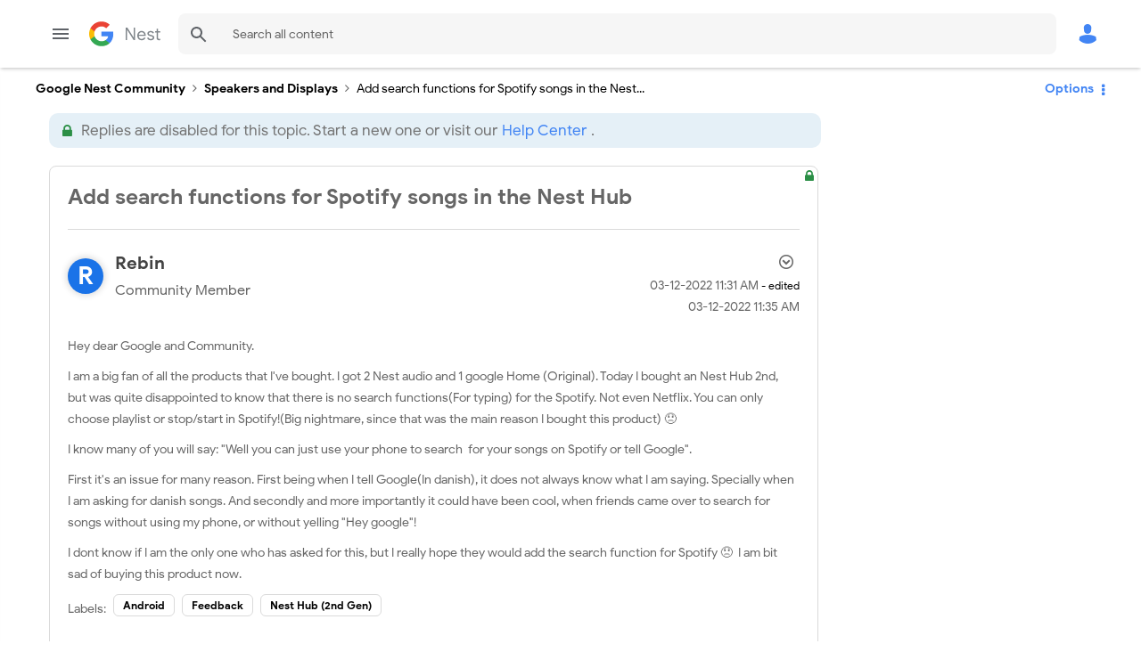

--- FILE ---
content_type: image/svg+xml
request_url: https://www.googlenestcommunity.com/html/@F98A4DB69A80E07A23DE66A049677F0A/assets/facebook-square-brands.svg
body_size: 183
content:
<svg aria-hidden="true" focusable="false" data-prefix="fab" data-icon="facebook-square" class="svg-inline--fa fa-facebook-square fa-w-14" role="img" xmlns="http://www.w3.org/2000/svg" viewBox="0 0 448 512">
<path fill="#202124" d="M400 32H48A48 48 0 0 0 0 80v352a48 48 0 0 0 48 48h137.25V327.69h-63V256h63v-54.64c0-62.15 37-96.48 93.67-96.48 27.14 0 55.52 4.84 55.52 4.84v61h-31.27c-30.81 0-40.42 19.12-40.42 38.73V256h68.78l-11 71.69h-57.78V480H400a48 48 0 0 0 48-48V80a48 48 0 0 0-48-48z"></path></svg>